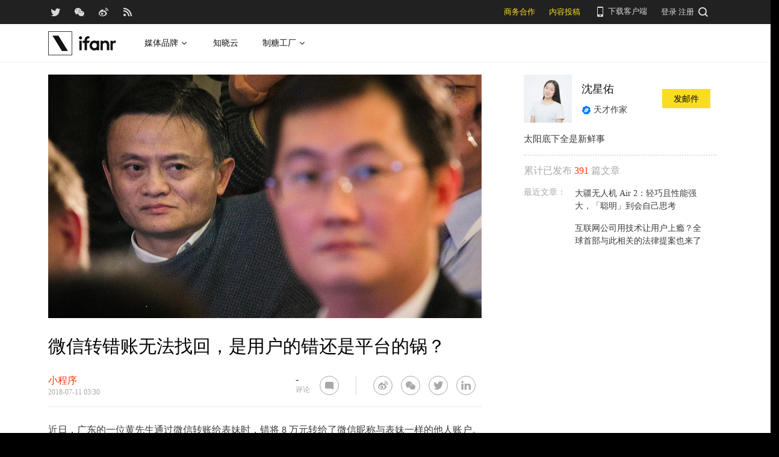

--- FILE ---
content_type: text/html; charset=UTF-8
request_url: https://www.ifanr.com/minapp/1063605
body_size: 18394
content:
<!DOCTYPE html>
<html lang="zh-CN">
<head>
  <meta charset="UTF-8">
  <meta property="og:site_name" content="爱范儿" />
<meta property="og:type" content="article" />
<meta property="og:url" content="https://www.ifanr.com/minapp/1063605" />
<meta property="og:title" content="微信转错账无法找回，是用户的错还是平台的锅？" />
<meta property="og:image" content="https://s3.ifanr.com/wp-content/uploads/2018/07/IMG_4313.jpg" />
<meta name="weibo: article:create_at" content="2018-07-11 11:30:09" />
<meta name="weibo: article:update_at" content="2018-07-11 12:00:27" />
  <meta name="MSSmartTagsPreventParsing" content="true" />
  <meta http-equiv="imagetoolbar" content="no" />
  <meta name="robots" content="all" />
  <meta name="viewport" content="width=device-width, initial-scale=1.0, user-scalable=yes"/>
  <title> 微信转错账无法找回，是用户的错还是平台的锅？ | 爱范儿 </title>
  <link rel="shortcut icon" href="https://images.ifanr.cn/wp-content/themes/ifanr-5.0-pc/static/images/favicon.ico" />
  <link rel="dns-prefetch" href="//7tn0u2fl3q-dsn.algolia.net/">
  <link rel="dns-prefetch" href="//at.alicdn.com/">
  <link rel="dns-prefetch" href="//cdn.ifanr.cn/">
  <link rel="dns-prefetch" href="//images.ifanr.cn/">
  <link rel="dns-prefetch" href="//s3.ifanr.com/">
  <link rel="dns-prefetch" href="//sso.ifanr.com/">
  <meta name="theme-color" content="#000">
    <meta property="og:site_name" content="爱范儿" />
  <meta property="og:type" content="article" />
      <meta property="og:url" content="https://www.ifanr.com" />
      <script type="application/ld+json">
  {
    "@context": "http://schema.org",
    "@type": "Article",
    "headline":"钱财错转，是保护用户隐私还是保证用户权益，这是一个问题。",
    "mainEntityOfPage": {
      "@type": "WebPage",
      "@id": "https://www.ifanr.com/minapp/1063605"
    },
    "image": "https://s3.ifanr.com/wp-content/uploads/2018/07/u99.jpg",
    "datePublished": "2018-07-11 11:30:09",
    "dateModified":"2018-07-11 12:00:27",
    "author": {
      "@type": "Person",
      "name":"沈星佑"
    },
     "publisher": {
      "@type": "Organization",
      "name": "ifanr",
      "logo": {
        "@type": "ImageObject",
        "url": "https://dl.ifanr.cn/ifanr/ifanr-logo.jpg"
      }
    },
    "description": "钱财错转，是保护用户隐私还是保证用户权益，这是一个问题。"
  }
  </script>

  
<!-- BEGIN Metadata added by Add-Meta-Tags WordPress plugin -->
<meta name="description" content="移动支付让我们免却了找零和收到假钞的烦恼，但也带来新的风险。转账出错，一开始是用户的错误，但当这些错误越来越多，或者成为了黑产敛财的漏洞时，那这就是产品的缺陷，平台的漏洞了。" />
<meta name="keywords" content="ifanr, 爱范儿, 安全, 微信, 微信支付, 支付宝, 转账, 隐私" />
<meta property="og:site_name" content="爱范儿" />
<meta property="og:type" content="article" />
<meta property="og:title" content="微信转错账无法找回，是用户的错还是平台的锅？" />
<meta property="og:url" content="https://www.ifanr.com/minapp/1063605" />
<meta property="og:description" content="移动支付让我们免却了找零和收到假钞的烦恼，但也带来新的风险。转账出错，一开始是用户的错误，但当这些错误越来越多，或者成为了黑产敛财的漏洞时，那这就是产品的缺陷，平台的漏洞了。" />
<meta property="og:locale" content="zh_CN" />
<meta property="og:updated_time" content="2018-07-11T12:00:27+00:00" />
<meta property="og:image" content="https://s3.ifanr.com/wp-content/uploads/2018/07/IMG_4313.jpg" />
<meta property="og:image:secure_url" content="https://s3.ifanr.com/wp-content/uploads/2018/07/IMG_4313.jpg" />
<meta property="og:image:width" content="1200" />
<meta property="og:image:height" content="675" />
<meta property="og:image:type" content="image/jpeg" />
<meta property="og:image" content="https://s3.ifanr.com/wp-content/uploads/2018/07/alipay-1.jpg" />
<meta property="og:image:secure_url" content="https://s3.ifanr.com/wp-content/uploads/2018/07/alipay-1.jpg" />
<meta property="og:image:width" content="598" />
<meta property="og:image:height" content="250" />
<meta property="og:image:type" content="image/jpeg" />
<meta property="og:image" content="https://s3.ifanr.com/wp-content/uploads/2018/07/IMG_4315.jpg" />
<meta property="og:image:secure_url" content="https://s3.ifanr.com/wp-content/uploads/2018/07/IMG_4315.jpg" />
<meta property="og:image:width" content="800" />
<meta property="og:image:height" content="1365" />
<meta property="og:image:type" content="image/jpeg" />
<meta property="og:image" content="https://s3.ifanr.com/wp-content/uploads/2018/07/IMG_4309.png" />
<meta property="og:image:secure_url" content="https://s3.ifanr.com/wp-content/uploads/2018/07/IMG_4309.png" />
<meta property="og:image:width" content="800" />
<meta property="og:image:height" content="1375" />
<meta property="og:image:type" content="image/png" />
<meta property="og:image" content="https://s3.ifanr.com/wp-content/uploads/2018/07/alipay-wechatpay.jpg" />
<meta property="og:image:secure_url" content="https://s3.ifanr.com/wp-content/uploads/2018/07/alipay-wechatpay.jpg" />
<meta property="og:image:width" content="716" />
<meta property="og:image:height" content="479" />
<meta property="og:image:type" content="image/jpeg" />
<meta property="og:image" content="https://s3.ifanr.com/wp-content/uploads/2018/07/IMG_4315-1.jpg" />
<meta property="og:image:secure_url" content="https://s3.ifanr.com/wp-content/uploads/2018/07/IMG_4315-1.jpg" />
<meta property="og:image:width" content="1000" />
<meta property="og:image:height" content="1194" />
<meta property="og:image:type" content="image/jpeg" />
<meta property="og:image" content="https://s3.ifanr.com/wp-content/uploads/2018/07/IMG_4309-1.png" />
<meta property="og:image:secure_url" content="https://s3.ifanr.com/wp-content/uploads/2018/07/IMG_4309-1.png" />
<meta property="og:image:width" content="1000" />
<meta property="og:image:height" content="1203" />
<meta property="og:image:type" content="image/png" />
<meta property="og:image" content="https://s3.ifanr.com/wp-content/uploads/2018/07/alipay-1-1.jpg" />
<meta property="og:image:secure_url" content="https://s3.ifanr.com/wp-content/uploads/2018/07/alipay-1-1.jpg" />
<meta property="og:image:width" content="1000" />
<meta property="og:image:height" content="418" />
<meta property="og:image:type" content="image/jpeg" />
<meta property="og:image" content="https://s3.ifanr.com/wp-content/uploads/2018/07/u99.jpg" />
<meta property="og:image:secure_url" content="https://s3.ifanr.com/wp-content/uploads/2018/07/u99.jpg" />
<meta property="og:image:width" content="1200" />
<meta property="og:image:height" content="675" />
<meta property="og:image:type" content="image/jpeg" />
<meta property="article:published_time" content="2018-07-11T11:30:09+00:00" />
<meta property="article:modified_time" content="2018-07-11T12:00:27+00:00" />
<meta property="article:author" content="https://www.ifanr.com/author/shenxingyou" />
<meta property="article:publisher" content="https://www.ifanr.com/" />
<meta property="article:tag" content="ifanr" />
<meta property="article:tag" content="爱范儿" />
<meta property="article:tag" content="安全" />
<meta property="article:tag" content="微信" />
<meta property="article:tag" content="微信支付" />
<meta property="article:tag" content="支付宝" />
<meta property="article:tag" content="转账" />
<meta property="article:tag" content="隐私" />
<meta name="twitter:card" content="summary_large_image" />
<meta name="twitter:site" content="@ifanr" />
<meta name="twitter:title" content="微信转错账无法找回，是用户的错还是平台的锅？" />
<meta name="twitter:description" content="移动支付让我们免却了找零和收到假钞的烦恼，但也带来新的风险。转账出错，一开始是用户的错误，但当这些错误越来越多，或者成为了黑产敛财的漏洞时，那这就是产品的缺陷，平台的漏洞了。" />
<meta name="twitter:image:src" content="https://s3.ifanr.com/wp-content/uploads/2018/07/IMG_4313.jpg" />
<meta name="twitter:image:width" content="1200" />
<meta name="twitter:image:height" content="675" />
<!-- END Metadata added by Add-Meta-Tags WordPress plugin -->

<link rel='dns-prefetch' href='//images.ifanr.cn' />
<link rel='dns-prefetch' href='//s.w.org' />
<link rel='dns-prefetch' href='//s3.ifanr.com' />
<link rel='stylesheet' id='videojs-css'  href='https://images.ifanr.cn/wp-content/plugins/more-editor-style/editor-function-button-style.css?ver=4.9.9' type='text/css' media='all' />
<link rel='stylesheet' id='doge-style-css'  href='//images.ifanr.cn/wp-content/themes/ifanr-5.0-pc/static/dist/app-85e04f4bc4.min.css?ver=4.9.9' type='text/css' media='all' />
<link rel='stylesheet' id='widgetbuzz-css'  href='//images.ifanr.cn/wp-content/plugins/ifanr-widget-buzz/dist/build/buzz.auto_create_ts_1446046962.css?ver=4.9.9' type='text/css' media='all' />
<link rel='https://api.w.org/' href='https://www.ifanr.com/wp-json/' />
<link rel="EditURI" type="application/rsd+xml" title="RSD" href="https://www.ifanr.com/xmlrpc.php?rsd" />
<link rel="wlwmanifest" type="application/wlwmanifest+xml" href="https://images.ifanr.cn/wp-includes/wlwmanifest.xml" /> 
<link rel='prev' title='兜兜转转，抖音还是没离开微信' href='https://www.ifanr.com/minapp/1062432' />
<link rel='next' title='小游戏 100 天成绩单：2000+ 款游戏，100+ 项能力，千万级日流水' href='https://www.ifanr.com/minapp/1063280' />
<link rel="canonical" href="https://www.ifanr.com/minapp/1063605" />
<link rel="alternate" type="application/json+oembed" href="https://www.ifanr.com/wp-json/oembed/1.0/embed?url=https%3A%2F%2Fwww.ifanr.com%2Fminapp%2F1063605" />
<link rel="alternate" type="text/xml+oembed" href="https://www.ifanr.com/wp-json/oembed/1.0/embed?url=https%3A%2F%2Fwww.ifanr.com%2Fminapp%2F1063605&#038;format=xml" />
<script type="64b061f97baa424a0dcf128d-text/javascript">
/* Try to get out of frames! */
var isAppsoWebsite = /^https?:\/\/(www\.)?ifanr\.com\/app\/?/.test(document.location.href);
if (window.top != window.self && !isAppsoWebsite) {
  window.top.location = self.location.href;
}

var ga = ga || function() {(ga.q = ga.q || []).push(arguments)};

var STATIC_URL = "https://images.ifanr.cn/wp-content/themes/ifanr-5.0-pc/static/";
var POST_DEFAULT_THUMBNAIL_SMALL = "https://images.ifanr.cn/wp-content/themes/ifanr-5.0-pc/static/images/ifanr/article-default-thumbnail-small.jpg";
var POST_DEFAULT_THUMBNAIL_MIDDLE = "https://images.ifanr.cn/wp-content/themes/ifanr-5.0-pc/static/images/ifanr/article-default-thumbnail-middle.jpg";
var IMG_LARGE = "720",
    IMG_MEDIUM = "320",
    IMG_SMALL = "260",
    IMG_XSMALL = "100";
</script>
  

  <script type="64b061f97baa424a0dcf128d-text/javascript">
    USER = {};
    USER.SSO_URL_MYACCOUNT = 'https://sso.ifanr.com/myaccount/';
    USER.SSO_URL_LOGIN = 'https://sso.ifanr.com/embed/login/' + '?referer=' + location.origin;
    USER.SSO_URL_REGISTER = 'https://sso.ifanr.com/embed/login/#register' + '?referer=' + location.origin;
    USER.SSO_URL_LOGOUT = '';
    USER.SSO_USER_ACTIVITY = 'https://sso.ifanr.com/myactivity/';

    IFR = {};
    IFR.apiUrl = '/api/v3.0/';
    IFR.staticUrl = "https://images.ifanr.cn/wp-content/themes/ifanr-5.0-pc/static/"
    IFR.slideNum = 3;
    IFR.apiNonce = {
      appkey: 'lI5287M8UyxBI98U2YKq',
      timestamp: '1768979646',
      sign: '567b9985c12332c45c935c16fc8151df'
    };
    IFR.ssoHost = 'https://sso.ifanr.com/';

    IFR.COLLECTION_LOAD_MORE_URL = '';

      </script>

  

</head>

<body class="minapp-template-default single single-minapp postid-1063605" data-component="TextClamp">
  <div class="page-body">

        <div id="progress-bar"><div class="white"></div><div class="red"></div></div>

    <div class="sidebar-drawer-menu-overlay js-drawer-menu-overlay--hide"
    data-component="DrawerMenuOverlay">
  <div class="sidebar-drawer-menu">
    <header class="sidebar-drawer-menu__title menu-wrap-seprator">分类</header>
    <div class="menu-wrap">
      <ul>
                <li class="menu-wrap__item menu-wrap-seprator"><a href="https://www.ifanr.com/category/aigc">AIGC</a></li>
                <li class="menu-wrap__item menu-wrap-seprator"><a href="https://www.ifanr.com/category/cartoon-saloon">Cartoon Saloon</a></li>
                <li class="menu-wrap__item menu-wrap-seprator"><a href="https://www.ifanr.com/category/ces2018">CES 2018</a></li>
                <li class="menu-wrap__item menu-wrap-seprator"><a href="https://www.ifanr.com/category/cesaisa">CES Asia</a></li>
                <li class="menu-wrap__item menu-wrap-seprator"><a href="https://www.ifanr.com/category/ces2019">CES2019</a></li>
                <li class="menu-wrap__item menu-wrap-seprator"><a href="https://www.ifanr.com/category/ifanq">ifanQ</a></li>
                <li class="menu-wrap__item menu-wrap-seprator"><a href="https://www.ifanr.com/category/top-rank">ifanRank</a></li>
                <li class="menu-wrap__item menu-wrap-seprator"><a href="https://www.ifanr.com/category/ifanrank">ifanrank</a></li>
                <li class="menu-wrap__item menu-wrap-seprator"><a href="https://www.ifanr.com/category/top-rank/ifanrank-top-rank">ifanRank</a></li>
                <li class="menu-wrap__item menu-wrap-seprator"><a href="https://www.ifanr.com/category/ifanrank-2018">ifanRank 2018</a></li>
                <li class="menu-wrap__item menu-wrap-seprator"><a href="https://www.ifanr.com/category/mindtalk">MindTalk</a></li>
                <li class="menu-wrap__item menu-wrap-seprator"><a href="https://www.ifanr.com/category/mwc-2018">MWC 2018</a></li>
                <li class="menu-wrap__item menu-wrap-seprator"><a href="https://www.ifanr.com/category/interviews">专访</a></li>
                <li class="menu-wrap__item menu-wrap-seprator"><a href="https://www.ifanr.com/category/product">产品</a></li>
                <li class="menu-wrap__item menu-wrap-seprator"><a href="https://www.ifanr.com/category/people">人物</a></li>
                <li class="menu-wrap__item menu-wrap-seprator"><a href="https://www.ifanr.com/category/business">公司</a></li>
                <li class="menu-wrap__item menu-wrap-seprator"><a href="https://www.ifanr.com/category/candysign">制糖工厂</a></li>
                <li class="menu-wrap__item menu-wrap-seprator"><a href="https://www.ifanr.com/category/%e5%95%86%e4%b8%9a">商业</a></li>
                <li class="menu-wrap__item menu-wrap-seprator"><a href="https://www.ifanr.com/category/%e5%9b%be%e8%ae%b0">图记</a></li>
                <li class="menu-wrap__item menu-wrap-seprator"><a href="https://www.ifanr.com/category/%e5%a5%bd%e8%8e%b1%e5%9d%9e">好莱坞</a></li>
                <li class="menu-wrap__item menu-wrap-seprator"><a href="https://www.ifanr.com/category/%e5%b0%8f%e7%a8%8b%e5%ba%8f">小程序</a></li>
                <li class="menu-wrap__item menu-wrap-seprator"><a href="https://www.ifanr.com/category/%e5%b9%bf%e5%91%8a">广告</a></li>
                <li class="menu-wrap__item menu-wrap-seprator"><a href="https://www.ifanr.com/category/%e6%96%87%e5%a8%b1">文娱</a></li>
                <li class="menu-wrap__item menu-wrap-seprator"><a href="https://www.ifanr.com/category/innovation">新创</a></li>
                <li class="menu-wrap__item menu-wrap-seprator"><a href="https://www.ifanr.com/category/%e6%96%b0%e6%b6%88%e8%b4%b9">新消费</a></li>
                <li class="menu-wrap__item menu-wrap-seprator"><a href="https://www.ifanr.com/category/ifanrnews">早报</a></li>
                <li class="menu-wrap__item menu-wrap-seprator"><a href="https://www.ifanr.com/category/evaluation">模范评测</a></li>
                <li class="menu-wrap__item menu-wrap-seprator"><a href="https://www.ifanr.com/category/%e6%b1%bd%e8%bd%a6">汽车</a></li>
                <li class="menu-wrap__item menu-wrap-seprator"><a href="https://www.ifanr.com/category/game-special">游戏</a></li>
                <li class="menu-wrap__item menu-wrap-seprator"><a href="https://www.ifanr.com/category/ifanr">爱范儿</a></li>
                <li class="menu-wrap__item menu-wrap-seprator"><a href="https://www.ifanr.com/category/special">特稿</a></li>
                <li class="menu-wrap__item menu-wrap-seprator"><a href="https://www.ifanr.com/category/life">生活</a></li>
                <li class="menu-wrap__item menu-wrap-seprator"><a href="https://www.ifanr.com/category/%e7%a1%ac%e4%bb%b6">硬件</a></li>
                <li class="menu-wrap__item menu-wrap-seprator"><a href="https://www.ifanr.com/category/tangzhi">糖纸</a></li>
                <li class="menu-wrap__item menu-wrap-seprator"><a href="https://www.ifanr.com/category/tangzhi-evaluation">糖纸众测</a></li>
                <li class="menu-wrap__item menu-wrap-seprator"><a href="https://www.ifanr.com/category/%e8%8c%83%e8%af%84">范评</a></li>
                <li class="menu-wrap__item menu-wrap-seprator"><a href="https://www.ifanr.com/category/intelligentcar">董车会</a></li>
                <li class="menu-wrap__item menu-wrap-seprator"><a href="https://www.ifanr.com/video">视频</a></li>
                <li class="menu-wrap__item menu-wrap-seprator"><a href="https://www.ifanr.com/category/%e8%ae%be%e8%ae%a1">设计</a></li>
                <li class="menu-wrap__item menu-wrap-seprator"><a href="https://www.ifanr.com/category/review">评测</a></li>
                <li class="menu-wrap__item menu-wrap-seprator"><a href="https://www.ifanr.com/category/%e8%bd%af%e4%bb%b6">软件</a></li>
                <li class="menu-wrap__item menu-wrap-seprator"><a href="https://www.ifanr.com/category/future">近未来</a></li>
              </ul>
            <div class="special-section">
              </div>
    </div>
  </div>
</div>
          <header class="c-global-header" data-component="Navbar" role="navigation" aria-label="网站导航">
      <div class="c-header-sns" data-component="UserPanel">
  <div class="c-header-sns__wrapper">
    <div class="c-header-sns__icons">
      <a class="ifanrx ifanrx-twitter1"
         href="https://x.com/ifanr"
         aria-label="爱范儿官方 Twitter"
         ga-bind="click" ga-action="Clicktwitter" ga-category="ArticlePage_Topbar" ga-label="TwitterButton"></a>
      <a class="ifanrx ifanrx-wechat1"
         href="https://www.ifanr.com/weixin"
         aria-label="爱范儿官方微信"
         ga-bind="click" ga-action="ClickWeChat" ga-category="ArticlePage_Topbar" ga-label="WeChatButton"></a>
      <a class="ifanrx ifanrx-weibo1"
         href="http://weibo.com/ifanr"
         aria-label="爱范儿官方微博"
         ga-bind="click" ga-action="ClickWeibo" ga-category="ArticlePage_Topbar" ga-label="WeiboButton"></a>
      <a class="ifanrx ifanrx-rss1"
         href="https://www.ifanr.com/feed"
         aria-label="爱范儿 RSS"
         ga-bind="click" ga-action="ClicktRss" ga-category="ArticlePage_Topbar" ga-label="RssButton"></a>
    </div>
    <div class="c-header-sns__about">
      <a class="c-header-navbar__cooperation" href="https://www.ifanr.com/adinfo" ga-category="ArticlePage_Topbar"
         ga-bind="click" ga-category="Bar" ga-action="Cooperation">商务合作</a>
      <a class="c-header-navbar__report" href="https://www.ifanr.com/about/contribute/" ga-category="ArticlePage_Topbar"
         ga-bind="click" ga-category="Bar" ga-action="Report">内容投稿</a>
      <div class="c-header-sns__about--hover" href="javascript:;">
        <a href="/ifanr-app-download/" target="_blank" ga-category="ArticlePage_Topbar" ga-bind="click">
          <i class="ifanrx ifanrx-phone icon-phone"></i>
          下载客户端
        </a>
        <div class="c-download-client o-navbar-tooltip" ga-bind="hover" ga-action="" ga-category="ArticlePage_Topbar">
          <img src="https://images.ifanr.cn/wp-content/themes/ifanr-5.0-pc/static/images/ifanr-app.png" alt="下载客户端">
          <div class="o-navbar-tooltip__spliter"></div>
          <img src="https://images.ifanr.cn/wp-content/themes/ifanr-5.0-pc/static/images/ifanr/ifanr-nav-logo.svg" alt="爱范儿 logo">
        </div>
      </div>
      <ul class="c-global-navbar__user c-user-bar" data-component="SSOUser">
        <li class="js-navbar-user-unauthenticated c-user-bar__unauthenticated">
          <div class="c-global-navbar-login js-button-login" ga-bind="click" ga-category="Login" ga-action="ClickLogin"
             ga-label="LoginButton" role="link" aria-label="登录">登录</div>
        </li>
        <li class="js-navbar-user-unauthenticated c-user-bar__unauthenticated">
          <div class="c-global-navbar-login js-button-register" ga-bind="click" ga-category="ArticlePage_Topbar"
             ga-action="ToSign-up" ga-label="Sign-upButton" role="link" aria-label="注册">注册</div>
        </li>
        <li class="js-navbar-user-authenticated c-user-bar__authenticated is-hidden">
          <img class="js-user-avatar c-user-bar__avatar" src="" ga-bind="click" ga-category="ArticlePage_Topbar"
               ga-action="Profile" ga-label="enter">
        </li>
        <div class="user-panel hidden">
  <div class="user-card">
    <div class="user-info">
      <img class="user-info__avatar" src="#" alt="" ga-bind="click" ga-category="Head" ga-action="Profile" ga-label="avator">
      <div class="user-info__nickname-email">
        <span class="user-info__nickname"></span>
        <span class="user-info__email"></span>
      </div>
      <a href="https://sso.ifanr.com/myaccount/" target="_blank" class="cover-block">
      
      </a>
    </div>
    <ul class="user-nav">
      <li><a href="https://sso.ifanr.com/myactivity/" ga-bind="click" ga-category="Head" ga-action="Profile" ga-label="myrecent" target="_blank">我的动态</a></li>
      <li><a href="https://sso.ifanr.com/mymessage/" ga-bind="click" ga-category="Head" ga-action="Profile" ga-label="notice" target="_blank">消息中心<span class="notification-count"></span></a></li>
      <li><a href="https://sso.ifanr.com/mycollection/" ga-bind="click" ga-category="Head" ga-action="Profile" ga-label="mycollection" target="_blank">我的收藏</a></li>
      <li><a href="https://sso.ifanr.com/myaccount/" ga-bind="click" ga-category="Head" ga-action="Profile" ga-label="mysetting" target="_blank">账户设置</a></li>
    </ul>
    <a href="https://sso.ifanr.com/logout/" class="user-card__logout-link" ga-bind="click" ga-category="Head" ga-action="Profile" ga-label="logout">退出登录</a>
  </div>
</div>      </ul>
      <div class="c-header-navbar__search">
        <a href="javascript:;" aria-label="搜索">
          <i class="js-navbar-search-btn ifanrx ifanrx-search" ga-bind="click" ga-category="ArticlePage_Topbar"
             ga-action="search" ga-label="searchbutton"></i>
        </a>
      </div>
    </div>
  </div>
</div>

  
      <div class="c-header-navbar c-header-navbar__white" data-component="Navbar">
  <div class="c-header-navbar__content" role="navigation" aria-label="网站导航">
    <div class="c-header-navbar－content__left">
      <a href="https://www.ifanr.com/" ga-bind="click" ga-category="ArticlePage_Header" ga-action="Clickifanr" ga-label="ifanr Button" aria-label="返回首页">
        <img class="c-header-navbar__logo" src="https://images.ifanr.cn/wp-content/themes/ifanr-5.0-pc/static/images/ifanr/ifanr-white-logo.svg" alt="爱范儿 LOGO">
      </a>
      <ul class="c-header-navigation">
        <li class="c-header-navigation__item" style="cursor: default">
          媒体品牌
          <img class="c-header-navigation__item-arrow" src="https://images.ifanr.cn/wp-content/themes/ifanr-5.0-pc/static/images/navbar-arrow-dark.svg" />
          <div class="c-header-navigation__item-panel-box" style="width: 1120px; left: -160px">
            <div class="c-header-navigation__item-panel">
              <div class="c-qrcode-box">
                <img class="c-qrcode-box__img" src="https://images.ifanr.cn/wp-content/themes/ifanr-5.0-pc/static/images/qrcode/ifanr.png" />
                <div class="c-qrcode-box__brand">爱范儿</div>
                <div class="c-qrcode-box__description">关注明日产品的数字潮牌</div>
              </div>
              <div class="c-qrcode-box">
                <img class="c-qrcode-box__img" src="https://images.ifanr.cn/wp-content/themes/ifanr-5.0-pc/static/images/qrcode/appso.png" />
                <div class="c-qrcode-box__brand">APPSO</div>
                <div class="c-qrcode-box__description">先进工具，先知先行，AIGC 的灵感指南</div>
              </div>
              <div class="c-qrcode-box">
                <img class="c-qrcode-box__img" src="https://images.ifanr.cn/wp-content/themes/ifanr-5.0-pc/static/images/qrcode/dongchehui.png" />
                <div class="c-qrcode-box__brand">董车会</div>
                <div class="c-qrcode-box__description">造车新时代，明日出行家</div>
              </div>
              <div class="c-qrcode-box">
                <img class="c-qrcode-box__img" src="https://images.ifanr.cn/wp-content/themes/ifanr-5.0-pc/static/images/qrcode/coolbuy.png" />
                <div class="c-qrcode-box__brand">玩物志</div>
                <div class="c-qrcode-box__description">探索城市新生活方式，做你的明日生活指南</div>
              </div>
            </div>
          </div>
        </li>
        <li class="c-header-navigation__item">
          <a href="https://cloud.minapp.com/?utm_source=ifanr&utm_medium=navigation" target="_blank" ga-bind="click" ga-category="MainPage_Header" ga-action="ClickCloudminapp" ga-label="CloudMinapp Button">知晓云</a>
        </li>
        <li class="c-header-navigation__item" style="cursor: default">
          制糖工厂
          <img class="c-header-navigation__item-arrow" src="https://images.ifanr.cn/wp-content/themes/ifanr-5.0-pc/static/images/navbar-arrow-dark.svg" />
          <div class="c-header-navigation__item-panel-box" style="width: 374px; left: -20px">
            <div class="c-header-navigation__item-panel" style="bottom: 45px">
              <div class="c-candysign-box">
                <div>
                  <img class="c-candysign-box__logo" src="https://images.ifanr.cn/wp-content/themes/ifanr-5.0-pc/static/images/navbar-candysign-logo.svg" />
                  <span>扫描小程序码，了解更多</span>
                  <img class="c-candysign-box__arrow" src="https://images.ifanr.cn/wp-content/themes/ifanr-5.0-pc/static/images/navbar-candysign-arrow.svg" />
                </div>
                <img class="c-candysign-box__qrcode" src="https://images.ifanr.cn/wp-content/themes/ifanr-5.0-pc/static/images/qrcode/candysign.png" />
              </div>
            </div>
          </div>
        </li>
      </ul>
    </div>
  </div>
</div>
  
  <div class="c-content-search c-content-search_modal" data-component="Search" role="search" aria-label="搜索">
  <div class="c-content-search__input">
    <i class="c-content-search__close ifanrx ifanrx-guanbi-sousuolan js-search-close-btn"></i>
    <input class="js-modal-search-input" type="input" name="" placeholder="请输入关键字" data-query="">
    <i class="c-content-search__search ifanrx ifanrx-sousuo-sousuolan js-modal-search-btn" href=""></i>
  </div>
  <div class="clearfix c-content-search__empty-box is-hidden js-search-empty">
    <div class="c-content-hot__search">
      <div class="c-content-hot__label">热门搜索</div>
        <ul class="c-header-search__hot-word">
        </ul>
    </div>
      </div>
  <div class="c-content-search__result js-search-result is-hidden" role="list" aria-label="搜索结果">
      <p class="c-content-search-result__title">为您查询到 <span class="js-search-result-count"></span> 篇文章</p>
      <ul class="js-search-result-list"></ul>
      <button class="c-search-load-more js-search-load-more">加载更多</button>
  </div>
  <div class="c-content-search__loading js-search-loading"></div>
</div></header>    
      <div class="o-single-wrapper ">
    <div class="o-single" data-category="">
      <div class="o-single-content" id="article-content-wrapper">
        <div class="o-single-content__body o-single-content__body--main">
                    <div id="article-header" class="o-single-content__header">
            <img src="https://s3.ifanr.com/wp-content/uploads/2018/07/u99.jpg!720" alt="" width="100%">
          </div>
                    <div class="o-single-content__body c-single-normal__header" id="content-meta-header">
            <div class="o-single-normal-content">
              <h1 class="c-single-normal__title">微信转错账无法找回，是用户的错还是平台的锅？</h1>
            </div>
          </div>
          <div class="o-single-content__body__content">
              <div id="ArticleContentMeta" data-component="ArticleContentMeta">
  <div class="c-meta-share__left">
    <div class="c-article-header-meta" role="group" aria-label="文章信息">
      <a class="text-link" href="https://www.ifanr.com/minapp/" ga-bind="click" ga-action="ClickCategory" ga-category="ArticlePage_Category" ga-label="ArticlePage_CategoryButton" target="_blank" aria-label="文章分类">
        <p class="c-article-header-meta__category">小程序</p>
      </a>
      <p class="c-article-header-meta__time"
         data-timestamp="1531279809" aria-label="发布时间">2018-07-11 11:30</p>
    </div>
  </div>
  <div class="c-meta-share__right">
    <aside>
      <div class="c-article-count" data-post-id="1063605"><p class="js-placeholder-comments-counter"> - </p> 评论</div>
      <div
          class="c-social-bar c-social-bar--horizontal c-social-bar--circle c-social-bar--sqaured c-single-video-share-bar__medias"
          data-component="SocialBar"
          data-post-id="1063605">
        <button class="c-social-bar__icon c-social-bar__icon--comment js-goto-comments" aria-label="查看评论"></button>

        <div class="social-bar--horizontal_divider"></div>

        <a class="c-social-bar__icon c-social-bar__icon--weibo" ga-bind="click" ga-category="SharePage_Top" ga-action="ClickShareLinkButton" ga-label="T_WeiboButton"
           href="http://v.t.sina.com.cn/share/share.php?url=https://www.ifanr.com/minapp/1063605&title=微信转错账无法找回，是用户的错还是平台的锅？" target="_blank" rel="nofollow noopener noreferrer" aria-label="分享到微博"></a>
        <div class="c-social-bar__icon c-social-bar__icon--wechat" ga-bind="hover" ga-category="SharePage_Top" ga-action="ClickShareLinkButton" ga-label="T_WechatButton">
          <div class="c-social-bar__icon--wechat__qrcode c-popup-qrcode">
            <div class="c-popup-qrcode__title">分享到微信</div>
            <div class="js-qrcode" data-qrcode-class="c-popup-qrcode__image"></div>
            <div class="c-popup-qrcode__hint">使用微信扫码将网页分享到微信</div>
          </div>
        </div>
        <a class="c-social-bar__icon c-social-bar__icon--twitter" ga-bind="click" ga-category="SharePage_Top" ga-action="ClickShareLinkButton" ga-label="T_TwitterButton"
           href="https://twitter.com/intent/tweet?button_hashtag=ifanr&text=微信转错账无法找回，是用户的错还是平台的锅？&url=https://www.ifanr.com/minapp/1063605"
           target="_blank" rel="nofollow noopener noreferrer" aria-label="分享到 Twitter"></a>
        <a class="c-social-bar__icon c-social-bar__icon--linkedin" ga-bind="click" ga-category="SharePage_Top" ga-action="ClickShareLinkButton" ga-label="T_LinkedinButton"
           href="https://www.linkedin.com/shareArticle?title=微信转错账无法找回，是用户的错还是平台的锅？&url=https://www.ifanr.com/minapp/1063605&summary=&source=ifanr"
           target="_blank" rel="nofollow noopener noreferrer" aria-label="分享到 LinkedIn"></a>
      </div>
    </aside>
  </div>
</div>
          </div>
            
<article class="o-single-content__body__content c-article-content s-single-article js-article">
  
<p>近日，<a href="https://mp.weixin.qq.com/s/zXNlUi8i2wmIpJs1wbV8Dw">广东的一位黄先生通过微信转账给表妹时，错将 8 万元转给了微信昵称与表妹一样的他人账户</a>。事发后，对方将黄先生拉黑了。黄先生与腾讯客服联系后，得到的回复是，该笔资金已经成功进入对方零钱，资金支付成功后无法撤回。</p>
<p>由于不知道对方的真实姓名，公安和法院表示无法立案。事件在这几天引起了广泛的关注，有媒体报道，目前腾讯已经和用户沟通联系，将会配合警方来解决此事。</p>
<p><img class="aligncenter size-full wp-image-1063608" src="https://s3.ifanr.com/wp-content/uploads/2018/07/IMG_4313.jpg!720" alt="" width="1200" height="675" srcset="https://s3.ifanr.com/wp-content/uploads/2018/07/IMG_4313.jpg!720 1200w, https://s3.ifanr.com/wp-content/uploads/2018/07/IMG_4313-360x203.jpg 360w, https://s3.ifanr.com/wp-content/uploads/2018/07/IMG_4313-768x432.jpg 768w, https://s3.ifanr.com/wp-content/uploads/2018/07/IMG_4313-1024x576.jpg 1024w" sizes="(max-width: 1200px) 100vw, 1200px" /></p>
<p>如果是银行转账出错，我们还可以与银行联系，要求公安机关介入，甚至通过法院的民事诉讼拿回。</p>
<p>在移动支付盛行的国内，当用户转错账陷入死循环了以后，这是用户的错，还是平台的锅？</p>
<h3>微信支付 VS 支付宝支付</h3>
<p>微信官方表示，由于此事涉及用户隐私，不会向个人提供账号的用户信息。人民日报的微信公众号<a href="https://mp.weixin.qq.com/s/zXNlUi8i2wmIpJs1wbV8Dw">写道</a>，腾讯这样做，是因为「他们要对所有用户负责，只要司法机关要求微信官方协助，他们肯定义不容辞，但如果是个人需要，不能突破底线」。</p>
<p>微信支付的友商支付宝在事发后的 7 月 9 日表示：</p>
<blockquote><p>「保护隐私」 就没法保护钱的安全？对不起，我们比较笨，没领会这个精神。</p></blockquote>
<p><img class="aligncenter size-full wp-image-1063668" src="https://s3.ifanr.com/wp-content/uploads/2018/07/alipay-1-1.jpg!720" alt="" width="1000" height="418" srcset="https://s3.ifanr.com/wp-content/uploads/2018/07/alipay-1-1.jpg!720 1000w, https://s3.ifanr.com/wp-content/uploads/2018/07/alipay-1-1-360x150.jpg 360w, https://s3.ifanr.com/wp-content/uploads/2018/07/alipay-1-1-768x321.jpg 768w" sizes="(max-width: 1000px) 100vw, 1000px" /></p>
<p>微信支付和支付宝是我们平时最常使用的移动支付手段，也是大家转账出错的重灾区。</p>
<p>就在 5 月初，郑州一个包子铺的老板在清点账目时发现，有位顾客使用支付宝支付，错将支付密码当做支付金额来输入，花了 14 万买一个包子。最后他们在媒体和支付宝的协调下，将钱款归还。</p>
<p>相比之下，微信和支付宝在转账细节上，确实有着蛮多不同的细节。</p>
<p><strong>微信转账</strong></p>
<p>微信转账时，显示对方的头像、微信昵称，以及真实姓名的最后一个字，在输入支付密码之前，并不会有校验过程。</p>
<p><img class="aligncenter size-full wp-image-1063667" src="https://s3.ifanr.com/wp-content/uploads/2018/07/IMG_4309-1.png!720" alt="" width="1000" height="1203" srcset="https://s3.ifanr.com/wp-content/uploads/2018/07/IMG_4309-1.png!720 1000w, https://s3.ifanr.com/wp-content/uploads/2018/07/IMG_4309-1-360x433.png 360w, https://s3.ifanr.com/wp-content/uploads/2018/07/IMG_4309-1-768x924.png 768w, https://s3.ifanr.com/wp-content/uploads/2018/07/IMG_4309-1-851x1024.png 851w" sizes="(max-width: 1000px) 100vw, 1000px" /></p>
<p>在<a href="https://kf.qq.com/touch/sappfaq/160830JJFFva160830JfUFfQ.html?from=">额度</a>上，微信支付账户零钱单日支付额度超过 2000 元后，使用零钱支付需要向银行预留手机发送验证码，以完成安全验证。如果是安装了数字证书的，单日零钱支付超过 2000 元无需验证，单日零钱限额还将提到 50000 元。</p>
<p>如果在微信里遇到了欺诈骗钱行为，可以直接对其进行投诉。点击对方的头像，再点击详细资料页面右上角的三个点，找到「投诉」这一项，根据对方的行为进行投诉即可。</p>
<p><strong>支付宝转账</strong></p>
<p>支付宝转账时，如果对方是自己的支付宝好友，可以看到对方的真实姓名，当然你也可以选择隐藏真实姓名。</p>
<p>如果对方并不是自己的支付宝好友，除了会显示对方的头像、昵称、支付宝账号，隐藏姓氏后的名字，还有一个补全对方真实姓名的校验步骤。</p>
<p><img class="aligncenter size-full wp-image-1063666" src="https://s3.ifanr.com/wp-content/uploads/2018/07/IMG_4315-1.jpg!720" alt="" width="1000" height="1194" srcset="https://s3.ifanr.com/wp-content/uploads/2018/07/IMG_4315-1.jpg!720 1000w, https://s3.ifanr.com/wp-content/uploads/2018/07/IMG_4315-1-360x430.jpg 360w, https://s3.ifanr.com/wp-content/uploads/2018/07/IMG_4315-1-768x917.jpg 768w, https://s3.ifanr.com/wp-content/uploads/2018/07/IMG_4315-1-858x1024.jpg 858w" sizes="(max-width: 1000px) 100vw, 1000px" /></p>
<p>支付宝还在新浪微博里面，向大家说了转错账的处理方式：</p>
<blockquote><p>支付宝转账给陌生人，一定金额以上是需要输入对方正确姓氏校验成功才可完成转账。要是支付宝好友之间已经转错账了，可以拨打支付宝客服电话 95188，在不透露对方隐私的情况下支付宝小二会直接联系对方，协商帮助找回（不能保证一定可以）。</p></blockquote>
<p>在转账额度方面，支付宝里的余额宝从 2017 年 8 月 14 日起，个人交易账户最高持有额度调整为 10 万，在此之前持有的金额可超过 10 万。此外，余额宝转账给个人，单笔、单日上限为 20 万元。</p>
<h3>选用户隐私，还是选钱款安全？</h3>
<p>微信是一个带有转账和支付功能的聊天软件，支付宝是一个企图做社交但又选择放弃的支付软件。它们都已经是国人的数字钱包了。</p>
<p>今年两会上，马化腾表示，「微信红包月活跃用户已经超过 8 亿，是一个很大的数字。」这也就意味着，微信支付已经覆盖了 10 亿微信用户中的绝大多数。 5 月份阿里巴巴最新的财年报告显示，支付宝在全球有 8.7 亿年活跃用户，其中国内用户有 5.52 亿。</p>
<p style="text-align: center;"><img class="aligncenter size-full wp-image-1063616" src="https://s3.ifanr.com/wp-content/uploads/2018/07/alipay-wechatpay.jpg!720" alt="" width="716" height="479" srcset="https://s3.ifanr.com/wp-content/uploads/2018/07/alipay-wechatpay.jpg!720 716w, https://s3.ifanr.com/wp-content/uploads/2018/07/alipay-wechatpay-360x241.jpg 360w" sizes="(max-width: 716px) 100vw, 716px" /><span style="color: #808080; font-size: 14px;">图片来自：第一财经</span></p>
<p>自行转账出错属于个人行为，责任主要在用户，微信表示，保护用户是他们的底线。但平台也应该在保护用户隐私的前提下，进行协调。</p>
<p>科技公司以保护用户隐私为由拒绝合作的经典案例，要数苹果。在今年 1 月美国曼哈顿的网络安全国际会议上，美国联邦调查局（FBI）表示，他们已经累积了将近 <a href="http://tech.sina.com.cn/mobile/n/n/2018-01-12/doc-ifyqnick8664714.shtml">8000</a> 台无法破解的苹果设备。</p>
<p>这些设备无法破解，导致他们也没有办法解释获得犯罪嫌疑人手机里的重要信息。由于苹果拒绝协助解锁这些设备，FBI 只能找第三方的破解公司来解决。</p>
<p>不同的国家和地区，在隐私保护方面有着不同的法规。微信的回应是，如果司法机关要求，就会尽力配合。就在 7 月初，公安部公布，警方在微信的配合下，<a href="http://www.chinanews.com/sh/2018/07-03/8555408.shtml">查明并摧毁了利用微信进行赌博的产业链条</a>。</p>
<h3>没有后悔药的支付，也是平台大漏洞</h3>
<p>虽然微信一直在积极配合有关部门对黑产进行打击。但在微信里，转账操作过于流畅、转错账无法找回的特点，事实上已经让微信支付已经成为了不少黑产诈骗敛财的工具。</p>
<p style="text-align: center;"><img class="alignnone size-full wp-image-998167" src="https://s3.ifanr.com/wp-content/uploads/2018/03/4F09F308BF01BB553280AB67F53FE39916F71C76_size674_w1558_h980.png!720" alt="" width="1558" height="980" srcset="https://s3.ifanr.com/wp-content/uploads/2018/03/4F09F308BF01BB553280AB67F53FE39916F71C76_size674_w1558_h980.png!720 1558w, https://s3.ifanr.com/wp-content/uploads/2018/03/4F09F308BF01BB553280AB67F53FE39916F71C76_size674_w1558_h980-360x226.png 360w, https://s3.ifanr.com/wp-content/uploads/2018/03/4F09F308BF01BB553280AB67F53FE39916F71C76_size674_w1558_h980-768x483.png 768w, https://s3.ifanr.com/wp-content/uploads/2018/03/4F09F308BF01BB553280AB67F53FE39916F71C76_size674_w1558_h980-1024x644.png 1024w" sizes="(max-width: 1558px) 100vw, 1558px" /><span style="color: #808080; font-size: 14px;">图片来自：视觉中国</span></p>
<p>先给大家分享我的同事刘 XX 玩微信漂流瓶发生的故事。这位不愿意透露姓名的同事刘 XX，在压力和焦虑爆表的 5 月初，偶尔打开微信漂流瓶，发现跟他聊天的人并没有和他谈论人生、哲学，只是在对话框里发了个卖片儿的二维码。</p>
<p>他并没有上当受骗，而是先在朋友圈中分享了这一次经历，顺带将带有二维码的截屏作为图片。接着，朋友圈有人评论说截图中的二维码可以识别，他就去识别了一下，点开链接后是「4.99 元付款看片儿」的页面提示。</p>
<p>「我以为是利用宅男激动的心情，骗你 4.99 元，给你一部葫芦娃，我于是点击了付款」，然后激动人心的时刻来了，支付的金额并没有跟提示语一致。</p>
<blockquote><p>不是 4.99 元，而是 499 元。然后没注意我就按指纹了，付出了 499 元的教训。</p></blockquote>
<p>这 499 元并没有办法找回。估计很多同样被骗的朋友，只能和我的这位同事一样，默默地接受花 499 元买教训的事实，然后感慨「互联网上都是骗子，漂流瓶都是卖片儿的」。类似的骗局，在微信漂流瓶里并不鲜见。</p>
<p>短短几秒钟，手指凭借肌肉记忆、条件反射，行云流水地完成了支付，直到扣费信息或者提醒发到手机才彻底反应过来。这是支付方式养成后，无法避免的一个使用场景，也成为被越来越多的黑产利用。</p>
<p>移动支付让我们免却了找零和收到假钞的烦恼，但也带来新的风险。转账出错，一开始是用户的错误，但当这些错误越来越多，或者成为了黑产敛财的漏洞时，那这就是产品的缺陷，平台的漏洞了。</p>
<p><strong>关注「<span style="color: #605eac;">知晓程序</span>」公众号 ，在微信后台回复「<span style="color: #605eac;">微观</span>」</strong><strong>，查看更多行业资讯观点。</strong></p>
<p><img class="size-full wp-image-963729 aligncenter" src="https://s3.ifanr.com/wp-content/uploads/2018/01/qrcode.gif" alt="" width="750" height="375" srcset="https://s3.ifanr.com/wp-content/uploads/2018/01/qrcode.gif 750w, https://s3.ifanr.com/wp-content/uploads/2018/01/qrcode-360x180.gif 360w" sizes="(max-width: 750px) 100vw, 750px" /></p>

  </article>
<div id="article-content" class="o-single-content__body__content c-article-meta">
    <div id='tangzhi-card'></div>
    <div class="c-article-tags">
                    <a ga-bind="click" ga-action="ToLabelpage" ga-category="ArticlePage_Label" ga-label="LabelButton" href="https://www.ifanr.com/tags/%e5%ae%89%e5%85%a8" class="c-article-tags__item">安全</a>
                    <a ga-bind="click" ga-action="ToLabelpage" ga-category="ArticlePage_Label" ga-label="LabelButton" href="https://www.ifanr.com/tags/%e5%be%ae%e4%bf%a1" class="c-article-tags__item">微信</a>
                    <a ga-bind="click" ga-action="ToLabelpage" ga-category="ArticlePage_Label" ga-label="LabelButton" href="https://www.ifanr.com/tags/%e5%be%ae%e4%bf%a1%e6%94%af%e4%bb%98" class="c-article-tags__item">微信支付</a>
                    <a ga-bind="click" ga-action="ToLabelpage" ga-category="ArticlePage_Label" ga-label="LabelButton" href="https://www.ifanr.com/tags/%e6%94%af%e4%bb%98%e5%ae%9d" class="c-article-tags__item">支付宝</a>
                    <a ga-bind="click" ga-action="ToLabelpage" ga-category="ArticlePage_Label" ga-label="LabelButton" href="https://www.ifanr.com/tags/%e8%bd%ac%e8%b4%a6" class="c-article-tags__item">转账</a>
                    <a ga-bind="click" ga-action="ToLabelpage" ga-category="ArticlePage_Label" ga-label="LabelButton" href="https://www.ifanr.com/tags/%e9%9a%90%e7%a7%81" class="c-article-tags__item">隐私</a>
            </div>
</div>          <div class="o-single-content__body__content">
              <div class="c-article-likes" data-component="ArticleLikes" data-post-id="1063605">
  <div class="c-article-share__button" ga-bind="hover" ga-action="HoverShareCard" ga-category="ArticlePage_Share" ga-label="ShareButton">
    <span class="c-article-share__button_word">分享</span>
    <i class="ifanrx ifanrx-dropdown"></i>
    <div class="c-article-share__card">
      <div class="c-article-share__card__left">
        <aside>
          <div class="c-social-bar c-social-bar--vertical c-social-bar--colored c-social-bar--sqaured"
               data-component="SocialBar"
               data-post-id="1063605">
            <a class="c-social-bar__icon c-social-bar__icon--weibo" target="_blank" ga-bind="click" ga-category="SharePage_Footer" ga-action="ClickShareLinkButton" ga-label="F_WeiboButton"
              href="http://v.t.sina.com.cn/share/share.php?url=https://www.ifanr.com/minapp/1063605&title=微信转错账无法找回，是用户的错还是平台的锅？"
              aria-label="分享到微博">
              <span class="c-social-bar__icon_hint">分享到微博</span></a>
            <a class="c-social-bar__icon c-social-bar__icon--twitter" ga-bind="click" ga-category="SharePage_Footer" ga-action="ClickShareLinkButton" ga-label="F_TwitterButton"
              href="https://twitter.com/intent/tweet?button_hashtag=ifanr&text=微信转错账无法找回，是用户的错还是平台的锅？&url=https://www.ifanr.com/minapp/1063605"
              aria-label="分享到 Twitter">
              <span class="c-social-bar__icon_hint">分享到Twitter</span></a>
            <a class="c-social-bar__icon c-social-bar__icon--linkedin" ga-bind="click" ga-category="SharePage_Footer" ga-action="ClickShareLinkButton" ga-label="F_LinkedinButton"
              href="https://www.linkedin.com/shareArticle?title=微信转错账无法找回，是用户的错还是平台的锅？&url=https://www.ifanr.com/minapp/1063605&summary=&source=ifanr"
              aria-label="分享到 LinkedIn">
              <span class="c-social-bar__icon_hint">分享到LinkedIn</span></a>
          </div>
        </aside>
      </div>
      <div class="c-article-share__card__right">
        <div class="js-qrcode" data-qrcode-class="c-article-share-qrcode"></div>
        <div class="c-article-share-qrcode__hint">扫一扫分享到微信</div>
      </div>
    </div>
  </div>
  </div>
          </div>
            <div class="o-single-content__body__content">
  <div class="c-jiong c-jiong--block c-jiong-report">
  </div>
</div>
            <div class="o-single-content__body__content c-jiong-bottom">
    </div>          <div class="o-single-content__body__content">
              <div id="article-comments"
     class="c-article-comments "
     data-component="ArticleCommentsComponent"
     data-post-id="1063605">

    <div class="c-article-comments-item is-unauthenticated js-article-comments-post-field">
    <div class="c-article-comments-item__info">
      <form class="c-article-comments-form is-unauthenticated js-article-comments-post-form">
        <div class="c-article-comments-form__headline">
          <div class="c-article-comments-form__head">
            <nav class="c-article-comments__nav">
              <div class="c-card-category c-article-comments__headline js-placeholder-comments-text">全部评论 (<span class="js-placeholder-comments-counter">-</span>)</div>
              <span class="c-comment-label">
                <button class="is-active js-comments-sorting" data-comment-sort="rate">最热</button>
                <button class="js-comments-sorting" data-comment-sort="time">最新</button>
              </span>
            </nav>
          </div>
        </div>
        <div class="c-article-comments-form__textarea">
          <input  class="c-article-comments-form__input c-article-comments-form__user"
                  type="email"
                  name="author_email"
                  placeholder="你的邮箱*"
                  required
                  style="display: none;">
          <input  class="c-article-comments-form__input c-article-comments-form__user"
                  type="text"
                  name="author_name"
                  placeholder="你的昵称*"
                  required
                  style="display: none;">
          <div class='c-article-comments-form__input--textarea--box js-publish-comment-box'>
            <img  class="c-article-comments-form-left__avatar js-user-avatar"
              src="https://images.ifanr.cn/wp-content/themes/ifanr-5.0-pc/static/images/default-avatar.jpg"
              alt="">
            <textarea class="c-article-comments-form__input c-article-comments-form__input--textarea"
              name="content"
              placeholder=""
              disabled="true"
              aria-label="你的评论"></textarea>
            <div class="c-article-comments-form__placeholder"><a>登录</a>，参与讨论前请先登录</div>
          </div>
        </div>
        <div class="c-article-comments-form__bottom-wrap">
          <label class="c-article-comments-form__notifier" for="comment-email-notifier">
            <input type="checkbox" id="comment-email-notifier">收到回复邮件通知我</label>
          <button type="button" class="c-article-comments-form__submit js-submit-comment">发表评论</button>
          <div class="c-article-comments-form__toast js-submit-toast"><p>评论在审核通过后将对所有人可见</p></div>
        </div>

        <input type="hidden" name="post_id" value="1063605">
        <input type="hidden" name="author_source" value="web" />
        <input type="hidden" name="comment_mail_notify" value="0" />
        <input type="hidden" name="comment_weixin_notify" value="0" />
      </form>
    </div>
  </div>
    <div class="c-article-comments__hint js-comments-hint"> 正在加载中 </div>

  <div class="c-article-comments__body is-hidden js-comments-body">

    <ul class="c-article-comments__list js-comments-list">
          </ul>

    <div class="c-article-comments-item__load-more">

      <button class="c-article-comments__view-all js-comments-show-more">查看更多评论</button>
    </div>
  </div>
</div>
          </div>
          <div class=" o-single-content__body__content">
              <div class="footer-rec-posts" id="footerRecPosts" data-component="FooterRecPosts" data-post-id="1063605" role="banner" aria-label="推荐文章">
    <div class="inner-box" id="footer-articles-collection">
        <h3 class="footer-articles-title">推荐文章</h3>
            </div>
</div>          </div>
        </div>
      </div>
      <div class="o-single-aside">
        <div class="o-single-aside__body" data-start-at="#article-header" data-stop-at="#footer" data-sibling="#single-content-wrapper">
            <div class="o-widget c-card-author" role="complementary" aria-label="作者信息">
  <!--<h5 class="c-card-category">作者</h5>-->
  <div class="c-card c-card-author__info">
    <a ga-bind="click" ga-action="ClickToAuthor" ga-category="ArticlePage_sidebar" ga-label="AuthorButton" class="c-card-author__info__avatar" href="https://www.ifanr.com/author/shenxingyou" target="_blank" aria-label="作者主页"><div class="avatar" style="background-image: url(https://s3.ifanr.com/wp-content/uploads/2017/05/shenxingyou-2.jpg!100)"></div></a>
    <div class="c-card-author__info__contacts">
      <a ga-bind="click" ga-action="ClicktAuthorE-mail" ga-category="ArticlePage_sidebar" ga-label="AuthorE-mailButton" class="c-card-author__contact" href="/cdn-cgi/l/email-protection#2b58434e455342454c52445e6b424d4a455905484446" target="_blank">发邮件</a>
    </div>
    <a ga-bind="click" ga-action="ClickToAuthor" ga-category="ArticlePage_sidebar" ga-label="AuthorButton" class="c-card-author__wrapper" href="https://www.ifanr.com/author/shenxingyou" target="_blank">
      <p class="c-card-author__name">沈星佑</p>
                  <p class="c-card-author__position">天才作家</p>
            </a>
  </div>

  <div class="c-card c-card-author__intro">
    <p>太阳底下全是新鲜事</p>
  </div>
  <div class="c-card c-card-author__recent">
    <p class="c-card-author__total">累计已发布 <span class="c-card-author__number">391</span> 篇文章 </p>
    <div class="c-card">
      <span class="c-card-author__recent__article_title ">最近文章：</span>
      <div class="c-card-author__recent__article">
                      <a ga-bind="click" ga-action="ReadAuthorRecentArticle" ga-category="ArticlePage_sidebar" ga-label="AuthorRecentArticle" href="https://www.ifanr.com/1332793" target="_blank">大疆无人机 Air 2：轻巧且性能强大，「聪明」到会自己思考</a>
                      <a ga-bind="click" ga-action="ReadAuthorRecentArticle" ga-category="ArticlePage_sidebar" ga-label="AuthorRecentArticle" href="https://www.ifanr.com/1253295" target="_blank">互联网公司用技术让用户上瘾？全球首部与此相关的法律提案也来了</a>
                </div>
    </div>

  </div>
</div>
<section class="column-widget js-current-column-widget" data-component="CurrentColumnWidget" data-post-id="1063605">
  <div class="widget-header">
    <h3><span>本篇来自栏目</span></h3>
  </div>
  <div class="js-column-inject-point">
      </div>
    <a ga-bind="click" ga-category="ArticlePage_sidebar" ga-action="ClickColumn" ga-label="SubscribeButton" class="column-widget-items__item u-block" href="https://www.ifanr.com/ifanr-app-download/" target="_blank">
    <div class="unlock-subscription" >解锁订阅模式，获得更多专属优质内容</div>
  </a>
</section>
        </div>
      </div>
    </div>
  </div>
    <div id="prevNextPostCard" role="navigation" aria-label="文章导航">
    <div ga-bind="click" ga-action="click" ga-category="Domain" ga-label="NextArticle" class="inner-box" style="background-image:url('https://s3.ifanr.com/wp-content/uploads/2018/07/0k.jpg!320')" role="link" aria-label="下一篇：小游戏 100 天成绩单：2000+ 款游戏，100+ 项能力，千万级日流水">
    <a href="https://www.ifanr.com/minapp/1063280">
      <p><span class="prev-next-post-btn">下一篇</span><span class="ifr-relative-time">2018-07-11 15:16</span></p>
      <h3>小游戏 100 天成绩单：2000+ 款游戏，100+ 项能力，千万级日流水</h3>
    </a>
  </div>
      <div ga-bind="click" ga-action="click" ga-category="Domain" ga-label="FrontArticle" class="inner-box" style="background-image:url('https://s3.ifanr.com/wp-content/uploads/2018/07/douyinweixin.jpg!320')" role="link" aria-label="上一篇：兜兜转转，抖音还是没离开微信">
    <a href="https://www.ifanr.com/minapp/1062432">
      <p><span class="prev-next-post-btn">上一篇</span><span class="ifr-relative-time">2018-07-10 16:00</span></p>
      <h3>兜兜转转，抖音还是没离开微信</h3>
    </a>
  </div>
  </div>

          <div class="u-clearfix footer-content"></div>
<div class="ifanr-footer" role="contentinfo" aria-label="网站页脚">
  <div class="c-footer" id="footer">
    <div class="o-wrapper">
      <div class="u-clearfix"></div>
      <div class="c-footer__logo">
      </div>
      <div class="c-footer__container">
        <div class="c-footer__navigation" role="navigation" aria-label="品牌信息导航">
          <div>爱范儿，关注明日产品的数字潮牌</div>
          <a href="https://www.ifanr.com" ga-bind="click" ga-category="Footer" ga-action="ClickIfanr"
             ga-label="ifanrButton">爱范儿</a>
          <a href="/app/" ga-bind="click" ga-category="Footer" ga-action="ClickAppSo" ga-label="AppSoButton">AppSo</a>
          <a href="/category/intelligentcar" ga-bind="click" ga-category="Footer" ga-action="ClickTime2Drive"
             ga-label="Time2DriveButton">董车会</a>
          <a href="https://minapp.com/miniapp/" target="_blank" ga-bind="click" ga-category="Footer"
             ga-action="ClickMinapp" ga-label="MinappButton">知晓程序</a>
        </div>
        <div class="c-footer__navigation c-footer-nav-aboutus" role="navigation" aria-label="关于爱范儿">
          <div>关于爱范儿</div>
          <a href="https://www.ifanr.com/about/our-team/" ga-bind="click" ga-category="Footer" ga-action="ClickAboutWe"
             ga-label="AboutWeButton">关于我们</a>
          <a href="https://www.ifanr.com/shequguize/" ga-bind="click" ga-category="Footer" ga-action="ClickCommunityRegulations"
             ga-label="CommunityRegulationsButton">社区规则</a>
          <a href="https://www.ifanr.com/privacypolicy/" ga-bind="click" ga-category="Footer" ga-action="ClickPrivacy-policy"
             ga-label="Privacy-policyButton">隐私策略</a>
          <a href="https://www.lagou.com/gongsi/j25623.html" target="_blank" ga-bind="click" ga-category="Footer" ga-action="ClickJoinus"
             ga-label="Join us Button">加入我们</a>
          <a href="https://www.ifanr.com/adinfo/" ga-bind="click" ga-category="Footer" ga-action="ClickCooperation"
             ga-label="CooperationButton">商务合作</a>
        </div>
        <div class="c-footer__navigation c-footer__navigation--inline-nav" role="region" aria-label="合作伙伴">
          <div>合作伙伴</div>
          <div class="c-footer-sponsors">
            <a href="https://cloud.minapp.com/" target="_blank" class="c-footer-sponsors_item" ga-bind="click"
               aria-label="爱范儿合作伙伴 知晓云"
               ga-category="Footer" ga-action="ClickCloudMinapp" ga-label="CloudMinappButton">
              <div class="c-footer-sponsors_zhixiaoyun"></div>
            </a>
            <a href="https://aws.amazon.com/what-is-cloud-computing" rel="nofollow noopener noreferrer" target="_blank"
               class="c-footer-sponsors_item"
               aria-label="爱范儿合作伙伴 Amazon"
               ga-bind="click" ga-category="Footer" ga-action="ClickAmazon" ga-label="AmazonButton">
              <div class="c-footer-sponsors_amazon"></div>
            </a>
          </div>
        </div>
        <div class="u-clearfix"></div>
        <div class="c-footer__copyright">
          <div class="c-footer__contacts c-contacts" role="list" aria-label="社交媒体">
            <a class="c-contacts__icon c-contacts__icon--weibo" href="https://weibo.com/u/1642720480?tabtype=feed" target="_blank"
               rel="nofollow noopener noreferrer" aria-label="爱范儿官方微博"></a>
            <a class="c-contacts__icon c-contacts__icon--twitter" href="https://x.com/ifanr"
               rel="nofollow noopener noreferrer" target="_blank" aria-label="爱范儿官方 Twitter"></a>
            <a class="c-contacts__icon c-contacts__icon--xiaohongshu" href="https://www.xiaohongshu.com/user/profile/60dc0bae000000002002d9fd"
               rel="nofollow noopener noreferrer" target="_blank" aria-label="爱范儿官方小红书"></a>
            <a class="c-contacts__icon c-contacts__icon--bilibili" href="https://space.bilibili.com/12351332?spm_id_from=333.337.0.0"
               rel="nofollow noopener noreferrer" target="_blank" aria-label="爱范儿官方哔哩哔哩"></a>
            <a class="c-contacts__icon c-contacts__icon--douyin" href="https://www.douyin.com/user/MS4wLjABAAAAZY-Gty7wfG99FzGnseJLC4SlcBpJOSXNOaaj6Fz9QwQ"
               rel="nofollow noopener noreferrer" target="_blank" aria-label="爱范儿官方抖音"></a>
            <a class="c-contacts__icon c-contacts__icon--toutiao" href="https://www.toutiao.com/c/user/token/MS4wLjABAAAAQkBPIHsXri8lTUIQNFb4uEaiM7YLWh-FdUCK7pb4FTg/?source=mine_profile"
               rel="nofollow noopener noreferrer" target="_blank" aria-label="爱范儿官方今日头条"></a>
            <a class="c-contacts__icon c-contacts__icon--baidubaijiahao" href="https://author.baidu.com/home?from=bjh_article&app_id=1543625795951172"
               rel="nofollow noopener noreferrer" target="_blank" aria-label="爱范儿官方百家号"></a>
            <a class="c-contacts__icon c-contacts__icon--youtube" href="https://www.youtube.com/@ifanrvideo6692"
               rel="nofollow noopener noreferrer" target="_blank" aria-label="爱范儿官方 Youtube"></a>
          </div>
          <div class="u-text-right">
            <a href="http://beian.miit.gov.cn" target="_blank"
              rel="nofollow noopener noreferrer" class="js-beian">粤ICP备18066688号-2</a>
            <a href="http://www.beian.gov.cn/portal/registerSystemInfo?recordcode=44010602006618"
              rel="nofollow noopener noreferrer" target="_blank" class="row2 js-gongwanganbei"><i></i>粤公网安备44010602006618号</a>
          </div>

          <div class="u-text">
            <p class="u-text-left">版权所有 &copy; <span class="js-company">广州利沃致远投资管理合伙企业（有限合伙）</span> 2008 - 2023。以商业目的使用爱范儿网站内容需获许可。非商业目的使用授权遵循 <a
                  href="https://creativecommons.org/licenses/by-nc/4.0/">CC BY-NC 4.0</a>。</p>
            <p class="u-text-english">All content is made available under the CC BY-NC 4.0 for non-commercial use. Commercial use of this content is prohibited without explicit permission. </p>
            <div class="u-text-design_studio">Designed by
              <div class="design-studio"><p class="design-studio_name"><span>if</span>
                  <span>Design Studio.</span></p>
                <div class="c-design-studio_card c-popup-qrcode">
                  <div class="c-popup-qrcode__title">关注 if Design Studio.</div>
                  <img class="js-qrcode c-popup-qrcode__image" src="https://images.ifanr.cn/wp-content/themes/ifanr-5.0-pc/static/images/ifanr-desing-studio__qrcode.jpg" alt="if Design Studio. 微信公众号" />
                  <div class="c-popup-qrcode__hint">微信扫码关注公众号 if Design Studio.</div>
                </div>
              </div>
            </div>
          </div>
        </div>
      </div>
    </div>
  </div>
</div>
    
    <div class="c-goto-top" data-component="VisibilityOnScroll"
     data-visibility-top-bound="1200" data-visibility-bottom-bound="#footer" style="visibility: hidden;">
  <a ga-bind="click" ga-action="ClickReport" ga-category="Floating_Action_Button" ga-label="ReportButton" href="https://www.ifanr.com/about/contribute/" class="c-goto-top-item c-goto-top-item--contribute c-goto-top-link" aria-label="内容投稿"></a>
  <div ga-bind="hover" ga-action="HoverDownloadApp" ga-category="Floating_Action_Button" ga-label="DownloadApp Button" class="c-goto-top-item c-goto-top-item--app">
    <div class="c-goto-top__app__container c-goto-top-app">
      <img src="https://images.ifanr.cn/wp-content/themes/ifanr-5.0-pc/static/images/ifanr-app.png" alt="" class="c-goto-top__app__qrcode">
      <div class="c-goto-top-app__intro">
        <p class="c-goto-app-intro__title">爱范儿 App</p>
        <p class="c-goto-app-intro__desc">爱范儿,让未来触手可及</p>
      </div>
    </div>
  </div>
  <div ga-bind="hover" ga-action="HoverQRCard" ga-category="Floating_Action_Button" ga-label="QRCordButton" class="c-goto-top-item c-goto-top-item--qrcodes">
    <div class="c-goto-top__qrcodes__container c-goto-top-qrcodes" data-component="Tab">
      <div class="c-goto-top-qrcodes-nav" data-component="AwesomeUnderline">
        <div class="c-goto-top-qrcodes__tab">
          <span class="c-goto-top-qrcodes-header" as-decorated data-tab="ifanr" data-default-tab>爱范儿</span>
        </div>
        <div class="c-goto-top-qrcodes__tab">
          <span class="c-goto-top-qrcodes-header" as-decorated data-tab="appso">AppSo</span>
        </div>
        <div class="c-goto-top-qrcodes__tab">
          <span class="c-goto-top-qrcodes-header" as-decorated data-tab="coolbuy">玩物志</span>
        </div>
        <div class="c-goto-top-qrcodes__tab">
          <span class="c-goto-top-qrcodes-header" as-decorated data-tab="zhixiaoyun">知晓云</span>
        </div>
        <div class="c-goto-top-qrcodes__tab" style="min-width:60px">
          <span class="c-goto-top-qrcodes-header" as-decorated data-tab="minapp">知晓程序</span>
        </div>
        <div class="c-goto-top-qrcodes__line" as-underline></div>
      </div>
      <div>
        <div class="c-goto-top-qrcodes-body js-goto-top-qrcode" data-tab-target="ifanr">
          <img src="https://images.ifanr.cn/wp-content/themes/ifanr-5.0-pc/static/images/ifanrqrcode.jpg" alt="Ifanr QR Code" class="c-goto-top-qrcodes-body__image">
          <p class="c-goto-top-qrcodes-body__text">关注爱范儿微信号，连接热爱，关注这个时代最好的产品。</p>
        </div>
        <div class="c-goto-top-qrcodes-body js-goto-top-qrcode" data-tab-target="appso">
          <img src="https://images.ifanr.cn/wp-content/themes/ifanr-5.0-pc/static/images/appsoqrcode.jpg" alt="AppSo QR Code" class="c-goto-top-qrcodes-body__image">
          <p class="c-goto-top-qrcodes-body__text">想让你的手机好用到哭？关注这个号就够了。</p>
        </div>
        <div class="c-goto-top-qrcodes-body js-goto-top-qrcode" data-tab-target="coolbuy">
          <img src="https://images.ifanr.cn/wp-content/themes/ifanr-5.0-pc/static/images/coolbuyqrcode.jpg" alt="CoolBuy QR Code" class="c-goto-top-qrcodes-body__image">
          <p class="c-goto-top-qrcodes-body__text">关注玩物志微信号，就是让你乱花钱。</p>
        </div>
        <div class="c-goto-top-qrcodes-body js-goto-top-qrcode" data-tab-target="zhixiaoyun">
          <img src="https://images.ifanr.cn/wp-content/themes/ifanr-5.0-pc/static/images/zhixiaoyunqrcode.jpg" alt="CoolBuy QR Code" class="c-goto-top-qrcodes-body__image">
          <p class="c-goto-top-qrcodes-body__text">小程序开发快人一步。</p>
        </div>
        <div class="c-goto-top-qrcodes-body js-goto-top-qrcode" data-tab-target="minapp">
          <img src="https://images.ifanr.cn/wp-content/themes/ifanr-5.0-pc/static/images/minappqrcode.jpg" alt="CoolBuy QR Code" class="c-goto-top-qrcodes-body__image">
          <p class="c-goto-top-qrcodes-body__text">最好的微信新商业服务平台。</p>
        </div>
      </div>
    </div>
  </div>
  <div class="c-goto-top-item c-goto-top-item--go" ga-bind="click" ga-category="Floating_Action_Button" ga-action="ClickTop" ga-label="TopButton" data-component="GotoTop"></div>
</div>
  </div>
  


<script data-cfasync="false" src="/cdn-cgi/scripts/5c5dd728/cloudflare-static/email-decode.min.js"></script><script type="64b061f97baa424a0dcf128d-text/javascript" src='//images.ifanr.cn/wp-content/themes/ifanr-5.0-pc/static/dist/app-20c5297caf.min.js?ver=4.9.9'></script>
      <![if gte IE 9]>
    <script src="//cdn.ifanr.cn/vendor/raven/3.22.4/raven.min.js" type="64b061f97baa424a0dcf128d-text/javascript"></script>
    <script type="64b061f97baa424a0dcf128d-text/javascript">
      Raven.config('https://d19b2d48c27542a2af4f6ff35063ebaf@sentry.io/41363', {}).install();
      window.onerror = function(msg, src, lineNo, columnNo, err) {
        var string = msg.toLowerCase();
        if (string.indexOf(substring) > -1) {
          return;
        }
          Raven.captureException(err)
      };
    </script>
    <![endif]>
    <script type="64b061f97baa424a0dcf128d-text/javascript">
  _atrk_opts = { atrk_acct:"M/54m1aU8KL352", domain:"ifanr.com",dynamic: true};
  (function() { var as = document.createElement('script'); as.type = 'text/javascript'; as.async = true; as.src = "https://d31qbv1cthcecs.cloudfront.net/atrk.js"; var s = document.getElementsByTagName('script')[0];s.parentNode.insertBefore(as, s); })();
  </script>
  <noscript><img src="https://d5nxst8fruw4z.cloudfront.net/atrk.gif?account=M/54m1aU8KL352" style="display:none" height="1" width="1" alt="" /></noscript>
  <script type="64b061f97baa424a0dcf128d-text/javascript">
    (function(i,s,o,g,r,a,m){i['GoogleAnalyticsObject']=r;i[r]=i[r]||function(){
      (i[r].q=i[r].q||[]).push(arguments)},i[r].l=1*new Date();a=s.createElement(o),
      m=s.getElementsByTagName(o)[0];a.async=1;a.src=g;m.parentNode.insertBefore(a,m)
    })(window,document,'script','//analytics.ifanrusercontent.com/analytics.js','ga');
  </script>
  <script type="64b061f97baa424a0dcf128d-text/javascript">
    (function(){
      var bp = document.createElement('script');
      var curProtocol = window.location.protocol.split(':')[0];
      if (curProtocol === 'https') {
        bp.src = 'https://zz.bdstatic.com/linksubmit/push.js';
      } else {
        bp.src = 'http://push.zhanzhang.baidu.com/push.js';
      }
      var s = document.getElementsByTagName("script")[0];
      s.parentNode.insertBefore(bp, s);
    })();
  </script>
  <script src="https://images.ifanr.cn/wp-content/plugins/ifanr-function/library/js/animate.min.js" type="64b061f97baa424a0dcf128d-text/javascript"></script>
    <script type="64b061f97baa424a0dcf128d-text/javascript">
      $(document).ready(function () {
        var widgetId = '';
        if (widgetId) {
          return new window.WidgetBuzz('#' + widgetId);
        }
        return;
      });
    </script>
    
    <script src="/cdn-cgi/scripts/7d0fa10a/cloudflare-static/rocket-loader.min.js" data-cf-settings="64b061f97baa424a0dcf128d-|49" defer></script><script defer src="https://static.cloudflareinsights.com/beacon.min.js/vcd15cbe7772f49c399c6a5babf22c1241717689176015" integrity="sha512-ZpsOmlRQV6y907TI0dKBHq9Md29nnaEIPlkf84rnaERnq6zvWvPUqr2ft8M1aS28oN72PdrCzSjY4U6VaAw1EQ==" data-cf-beacon='{"version":"2024.11.0","token":"dca58e0aef67448a85ca9cda6a0e8f71","server_timing":{"name":{"cfCacheStatus":true,"cfEdge":true,"cfExtPri":true,"cfL4":true,"cfOrigin":true,"cfSpeedBrain":true},"location_startswith":null}}' crossorigin="anonymous"></script>
</body>
</html>

<!-- t:0.14336, h:'2026-01-21T15:14:07+08:00 28800', H:'i-ifanrcom-1000' -->